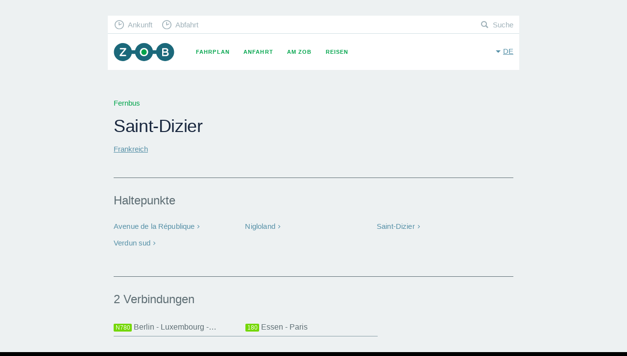

--- FILE ---
content_type: text/html; charset=UTF-8
request_url: https://www.muenchen-zob.de/de/cities/459
body_size: 3128
content:
<!DOCTYPE html>
<html class="fonts-loaded no-js" data-base-url="https://www.muenchen-zob.de/">
<head prefix="og: http://ogp.me/ns# fb: http://ogp.me/ns/fb# website: http://ogp.me/ns/website#">
<meta charset="utf-8" />
<meta name="viewport" content="width=device-width, initial-scale=1, maximum-scale=1, user-scalable=no" />
<meta http-equiv="X-UA-Compatible" content="IE=Edge,chrome=1" />

	<meta property="og:title" content="Fernbus Saint-Dizier •‒•‒• ZOB" data-pjax="true" />
<meta name="DC.title" content="Fernbus Saint-Dizier •‒•‒• ZOB" data-pjax="true" />
<meta name="title" content="Fernbus Saint-Dizier •‒•‒• ZOB" data-pjax="true" />
<meta name="description" content="" data-pjax="true" />

<link rel="alternate" href="https://www.muenchen-zob.de/de/cities/459" hreflang="de" data-pjax="true" />
<link rel="alternate" href="https://www.muenchen-zob.de/en/cities/459" hreflang="en" data-pjax="true" />
<meta property="og:site_name" content="ZOB München" />
<meta property="og:image" content="https://www.muenchen-zob.de/opengraph-icon-200x200.png" />
<link href="https://www.muenchen-zob.de/favicon.ico" rel="shortcut icon" type="image/ico" /><link rel="apple-touch-icon" href="https://www.muenchen-zob.de/apple-touch-icon-180x180.png" sizes="180x180" />
<script type="application/ld+json">
{
	"@context": "http://schema.org",
	"@type": "Organization",
	"url": "https://www.muenchen-zob.de/",
	"logo": "https://www.muenchen-zob.de/opengraph-icon-200x200.png",
	"potentialAction": {
		"@type": "SearchAction",
		"target": "https://www.muenchen-zob.de/de/search?q={search_term_string}",
		"query-input": "required name=search_term_string"
	}
}
</script>
<title>	Fernbus Saint-Dizier •‒•‒• ZOB</title>

<!--[if lt IE 9]>
<script src="//ie7-js.googlecode.com/svn/version/2.1(beta4)/IE9.js"></script>
<script src="//html5shiv.googlecode.com/svn/trunk/html5.js"></script>
<script src="https://www.muenchen-zob.de/assets/libs/respond/respond.min.js"></script>
<![endif]-->


<link type="text/css" rel="stylesheet" href="https://www.muenchen-zob.de/assets/cache/174480696235feda734849dc5b1e83843f062e9ca8.css" media="screen" />

</head>
<body itemscope itemtype="http://schema.org/WebPage">

<div id="pjax_container">
	<div id="cities-show" class="theme--grey" lang="de" xml:lang="de">

	<div id="header">
		<header class="row">
	<div class="small-12 column">

		<a href="https://www.muenchen-zob.de/de" class="brand _fc _pj">ZOB München</a>
		<button class="toggle-menu" data-toggle="nav-primary">Menu</button>
		<button class="toggle-language" data-toggle="language-switch">de</button>

		<nav id="nav-primary">
			<ul>
				<li class="timetable "><a href="https://www.muenchen-zob.de/de/connections" class="_fc _pj">Fahrplan</a></li>
<li class="directions "><a href="https://www.muenchen-zob.de/de/directions" class="_fc _pj">Anfahrt</a></li>
<li class="places "><a href="https://www.muenchen-zob.de/de/places" class="_fc _pj">Am ZOB</a></li>
<li class="connections "><a href="https://www.muenchen-zob.de/de/countries" class="_fc _pj">Reisen</a></li>
			</ul>
		</nav>

		<nav id="nav-secondary">
			<ul>
				<li class="arrivals"><a href="https://www.muenchen-zob.de/de/connections#arrivals" class="_fc _pj">Ankunft</a></li>
				<li class="departures"><a href="https://www.muenchen-zob.de/de/connections#departures" class="_fc _pj">Abfahrt</a></li>
				<li class="search"><a href="https://www.muenchen-zob.de/de/search" class="_fc _pj">Suche</a></li>
			</ul>
		</nav>

		<nav id="language-switch">
			<ul>
							<li class="on"><a href="https://www.muenchen-zob.de/de/cities/459" class="_fc _pj" rel="alternate" hreflang="de">Deutsch</a></li>
							<li class=""><a href="https://www.muenchen-zob.de/en/cities/459" class="_fc _pj" rel="alternate" hreflang="de">English</a></li>
						</ul>
		</nav>

	</div>
</header>		<div id="stage">
					</div>
	</div>

	<div id="content">
		



<div class="row">
	<div class="small-12 column">

		<h5 class="_h4 _margin--bottom">Fernbus</h5>
		<h1 class="_h1">
			Saint-Dizier					</h1>
		<h2 class="_h5 _margin--top"><a href="https://www.muenchen-zob.de/de/countries/13" class="_fc _pj">Frankreich</a></h2>

		<hr class="_margin--top--3 _margin--bottom--2" />

		<h3 class="_h6 _margin--bottom">Haltepunkte</h3>

	
		<ul class="lnks lnks--cols lnks--cols--wide">
					<li data-id="583" data-lat="48.638246" data-lon="4.92947">
								<a href="https://www.muenchen-zob.de/de/stops/583" class="lnks__caption">Avenue de la République</a>			</li>
					<li data-id="1989" data-lat="48.264052" data-lon="4.613615">
								<a href="https://www.muenchen-zob.de/de/stops/1989" class="lnks__caption">Nigloland</a>			</li>
					<li data-id="2549" data-lat="48.625909" data-lon="4.96473">
								<a href="https://www.muenchen-zob.de/de/stops/2549" class="lnks__caption">Saint-Dizier</a>			</li>
					<li data-id="2142" data-lat="49.093026" data-lon="5.280121">
								<a href="https://www.muenchen-zob.de/de/stops/2142" class="lnks__caption">Verdun sud</a>			</li>
				</ul>

	
	</div>
</div>

<div class="row">
	<div class="small-12 column">

		<hr class="_margin--top--3 _margin--bottom--2" />

	
		<h3 class="_h6 _margin--bottom">2 Verbindungen</h3>

		<ul class="connections-menu">
					<li>
	<a href="https://www.muenchen-zob.de/de/carriers/1/connections/N780" class="route-title _fc _pj"><b class="route-title__code" style="background:#73D700;color:#FFFFFF;">N780</b> Berlin - Luxembourg -&#8230;</a></li>					<li>
	<a href="https://www.muenchen-zob.de/de/carriers/1/connections/180" class="route-title _fc _pj"><b class="route-title__code" style="background:#73D700;color:#FFFFFF;">180</b> Essen - Paris</a></li>				</ul>

	
		<hr class="_margin--top--3 _margin--bottom--4" />

		<div class="row">
			<div class="small-12 medium-7 large-6 column end">

				<h3 class="_h5 _margin--bottom">
					Saint-Dizier, Haute-Marne, Grand-Est, France métropolitaine, 52100, France				</h3>

				
			</div>
		</div>

		<p class="stats--population">25.526</p>
		
		<table class="tbl tbl--mini tbl--horizontal _margin--top--2">
		<tbody>
			<tr>
				<th>Alternative Namen</th>
				<td>Saint-Dizier</td>
			</tr>
			<tr>
				<th>Postleitzahl</th>
				<td>52100</td>
			</tr>
		</tbody>
		</table>

	</div>
</div>
	</div>

		<ol vocab="http://schema.org/" typeof="BreadcrumbList" id="breadcrumb"><li property="itemListElement" typeof="ListItem">
				<a property="item" typeof="WebPage" href="https://www.muenchen-zob.de/de" class="_fc _pj">
					<span property="name">ZOB</span>
				</a>
				<meta property="position" content="1">
			</li><li property="itemListElement" typeof="ListItem">
				<a property="item" typeof="WebPage" href="https://www.muenchen-zob.de/de/countries" class="_fc _pj">
					<span property="name">Reisen</span>
				</a>
				<meta property="position" content="2">
			</li><li property="itemListElement" typeof="ListItem">
				<a property="item" typeof="WebPage" href="https://www.muenchen-zob.de/de/countries/13" class="_fc _pj">
					<span property="name">Frankreich</span>
				</a>
				<meta property="position" content="3">
			</li><li property="itemListElement" typeof="ListItem">
				<a property="item" typeof="WebPage" href="https://www.muenchen-zob.de/de/cities/459" class="_fc _pj">
					<span property="name">Saint-Dizier</span>
				</a>
				<meta property="position" content="4">
			</li></ol>	<footer id="footer">
	<div class="row">
		<div class="small-12 column">

			<div class="top-destinations">
				<h5 class="_h4 _margin--top--2">Beliebte Ziele</h5>
				<ul>
						<li>
		<a href="https://www.muenchen-zob.de/de/cities/62" class="_fc _pj">Istanbul</a>	</li>
	<li>
		<a href="https://www.muenchen-zob.de/de/cities/81" class="_fc _pj">London</a>	</li>
	<li>
		<a href="https://www.muenchen-zob.de/de/cities/1589" class="_fc _pj">New York</a>	</li>
	<li>
		<a href="https://www.muenchen-zob.de/de/cities/14" class="_fc _pj">Berlin</a>	</li>
	<li>
		<a href="https://www.muenchen-zob.de/de/cities/989" class="_fc _pj">Madrid</a>	</li>
	<li>
		<a href="https://www.muenchen-zob.de/de/cities/109" class="_fc _pj">Rom</a>	</li>
	<li>
		<a href="https://www.muenchen-zob.de/de/cities/853" class="_fc _pj">Київ</a>	</li>
	<li>
		<a href="https://www.muenchen-zob.de/de/cities/97" class="_fc _pj">Paris</a>	</li>
	<li>
		<a href="https://www.muenchen-zob.de/de/cities/846" class="_fc _pj">Bukarest</a>	</li>
	<li>
		<a href="https://www.muenchen-zob.de/de/cities/146" class="_fc _pj">Wien</a>	</li>
	<li>
		<a href="https://www.muenchen-zob.de/de/cities/52" class="_fc _pj">Hamburg</a>	</li>
	<li>
		<a href="https://www.muenchen-zob.de/de/cities/24" class="_fc _pj">Budapest</a>	</li>
	<li>
		<a href="https://www.muenchen-zob.de/de/cities/535" class="_fc _pj">Warschau</a>	</li>
	<li>
		<a href="https://www.muenchen-zob.de/de/cities/196" class="_fc _pj">Barcelona</a>	</li>
	<li>
		<a href="https://www.muenchen-zob.de/de/cities/38" class="_fc _pj">München</a>	</li>
	<li>
		<a href="https://www.muenchen-zob.de/de/cities/307" class="_fc _pj">Mailand</a>	</li>
	<li>
		<a href="https://www.muenchen-zob.de/de/cities/86" class="_fc _pj">Minsk</a>	</li>
	<li>
		<a href="https://www.muenchen-zob.de/de/cities/418" class="_fc _pj">Prag</a>	</li>
	<li>
		<a href="https://www.muenchen-zob.de/de/cities/1249" class="_fc _pj">San Francisco</a>	</li>
	<li>
		<a href="https://www.muenchen-zob.de/de/cities/1264" class="_fc _pj">Fès ⴼⴰⵙ فاس</a>	</li>
				</ul>
				<a href="https://www.muenchen-zob.de/de/countries" class="btn">alles zeigen</a>			</div>

			<nav>
				<ul>
					<li class="contact "><a href="https://www.muenchen-zob.de/de/contact" class="_fc _pj">Kontakt</a></li>
					<li class="tos "><a href="https://www.muenchen-zob.de/de/privacy" class="_fc _pj">Datenschutz</a></li>
					<li class="imprint "><a href="https://www.muenchen-zob.de/de/imprint" class="_fc _pj">Impressum</a></li>
				</ul>
			</nav>

		</div>
	</div>
</footer>
</div>

<script>
cookiebar_options = {	message: 'Diese Webseite verwendet Cookies, um Ihre Nutzererfahrung auf dieser Seite zu optimieren.', 
						acceptButton: true,
						acceptText: 'Ok',
						policyButton: true,
						policyText: 'Datenschutz',
						policyURL: 'https://www.muenchen-zob.de/de/privacy'};
</script>
<!-- Time: 0.0015 / Mem: 0.38MB -->    <!-- Piwik -->
<script type="text/javascript">
  var _paq = _paq || [];
  _paq.push(['disableCookies']);
  _paq.push(['trackPageView']);
  _paq.push(['enableLinkTracking']);
  (function() {
    var u="//www.muenchen-zob.de/piwik/";
    _paq.push(['setTrackerUrl', u+'piwik.php']);
    _paq.push(['setSiteId', '1']);
    var d=document, g=d.createElement('script'), s=d.getElementsByTagName('script')[0];
    g.type='text/javascript'; g.async=true; g.defer=true; g.src=u+'piwik.js'; s.parentNode.insertBefore(g,s);
  })();
</script>
<noscript><p><img src="//www.muenchen-zob.de/piwik/piwik.php?idsite=1" style="border:0;" alt="" /></p></noscript>
<!-- End Piwik Code --></div>

<script src="https://www.muenchen-zob.de/assets/libs/jquery/jquery-2.1.1.min.js"></script>
<script type="text/javascript" src="https://www.muenchen-zob.de/assets/cache/174480696298db21ca9a3280feea7af25bc8ab1ddc.js" charset="UTF-8"></script>

</body>
</html>
